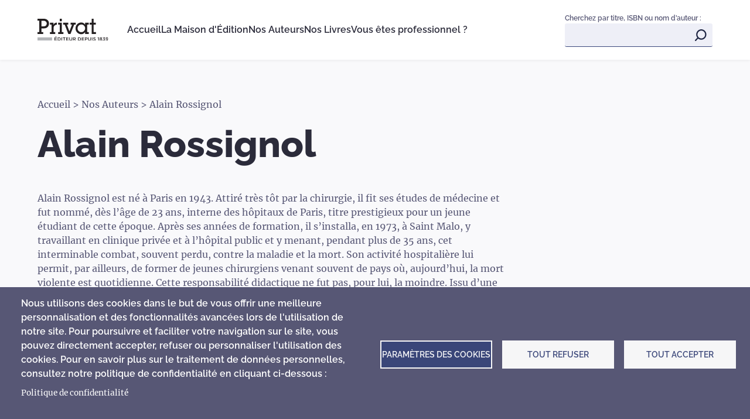

--- FILE ---
content_type: text/html; charset=UTF-8
request_url: https://www.editions-privat.com/nos-auteurs/alain-rossignol
body_size: 9000
content:
<!DOCTYPE html>
<html lang="fr" dir="ltr">
  <head>
    <meta charset="utf-8" />
<script async src="https://www.googletagmanager.com/gtag/js?id=G-FGRX73WJ0V" type="text/plain" id="cookies_google_analytics_tracking_file" data-cookieconsent="analytics"></script>
<script type="text/plain" id="cookies_google_analytics_tracking_script" data-cookieconsent="analytics">window.dataLayer = window.dataLayer || [];function gtag(){dataLayer.push(arguments)};gtag("js", new Date());gtag("set", "developer_id.dMDhkMT", true);gtag("config", "G-FGRX73WJ0V", {"groups":"default","page_placeholder":"PLACEHOLDER_page_location"});</script>
<link rel="canonical" href="https://www.editions-privat.com/nos-auteurs/alain-rossignol" />
<meta name="description" content="Alain Rossignol est né à Paris en 1943. Attiré très tôt par la chirurgie, il fit ses études de médecine et fut nommé, dès l’âge de 23 ans, interne des hôpitaux de Paris, titre prestigieux pour un jeune étudiant de cette époque. Après ses années de formation, il s’installa, en 1973, à Saint Malo, y travaillant en clinique privée et à l’hôpital public et y menant, pendant plus de 35 ans, cet interminable combat, souvent perdu, contre la maladie et la mort. Son activité hospitalière lui permit, par ailleurs, de former de jeunes chirurgiens venant souvent de pays où, aujourd’hui, la mort violente est quotidienne. Cette responsabilité didactique ne fut pas, pour lui, la moindre. Issu d’une famille de libraires et de bibliophiles, il se passionna aussi pour l’histoire et devint un amoureux des livres anciens. De cette passion est née une rencontre, celle de Pierre Franco, chirurgien ambulant du seizième siècle, animé d’un sens élevé de sa responsabilité et soucieux de transmettre son savoir, mêlé, bien malgré lui, à la tourmente des guerres de religion qui ensanglanta ce siècle. De ces diverses passions est né ce livre qui, quelque part, ressuscite un peu ce grand chirurgien oublié." />
<meta name="Generator" content="Drupal 10 (https://www.drupal.org)" />
<meta name="MobileOptimized" content="width" />
<meta name="HandheldFriendly" content="true" />
<meta name="viewport" content="width=device-width, initial-scale=1.0" />
<link rel="icon" href="/themes/custom/editionsprivat/favicon.ico" type="image/vnd.microsoft.icon" />
<link rel="alternate" type="application/rss+xml" title="Alain Rossignol" href="https://www.editions-privat.com/taxonomy/term/367/feed" />

    <title>Alain Rossignol | Editions Privat</title>
    <link rel="stylesheet" media="all" href="/sites/default/files/css/css_ZoLy-WYP3asHixhelCN1cniwCNsQZomveqfvKSRicEM.css" />
<link rel="stylesheet" media="all" href="/sites/default/files/css/css_Zh3a3EIn0ozFUI-rzUA5ADjLJuUYl2PsyHv9VQ7xkfg.css" />

    
  </head>
  <body class="path-taxonomy">
        <a href="#main-content" class="visually-hidden focusable skip-link">
      Aller au contenu principal
    </a>
    
      <div class="dialog-off-canvas-main-canvas" data-off-canvas-main-canvas>
    

<div class="main layout-container">

  <header role="banner" class="main__header">
    <div class="grid-row">
      <div class="main__header-wrapper">
        <div class="main__header-brand">
            <div class="region region-header-identity">
    <div id="block-editionsprivat-site-branding" class="block block-system block-system-branding-block">
  
    
        <a href="/" rel="home" class="site-logo">
      <img src="/themes/custom/editionsprivat/logo.svg" alt="Accueil" />
    </a>
      </div>

  </div>

        </div>
        <div class="main__header-navigation">
          <div class="main__header-menu">
              <div class="region region-header-menu">
    <nav role="navigation" aria-labelledby="block-editionsprivat-main-menu-menu" id="block-editionsprivat-main-menu" class="block block-menu navigation menu--main">
            
  <h2 class="visually-hidden" id="block-editionsprivat-main-menu-menu">Navigation principale</h2>
  

        
              <ul class="menu menu--level-0">
                    <li class="menu__item menu__item--level-0">
        
        <a href="/" class="menu__link" data-drupal-link-system-path="&lt;front&gt;">Accueil</a>
              </li>
                <li class="menu__item menu__item--level-0">
        
        <a href="/la-maison-dedition" class="menu__link" data-drupal-link-system-path="node/34">La Maison d&#039;Édition</a>
              </li>
                <li class="menu__item menu__item--level-0">
        
        <a href="/nos-auteurs" class="menu__link" data-drupal-link-system-path="nos-auteurs">Nos Auteurs</a>
              </li>
                <li class="menu__item menu__item--level-0">
        
        <a href="/nos-livres" class="menu__link" data-drupal-link-system-path="nos-livres">Nos Livres</a>
              </li>
                <li class="menu__item menu__item--level-0 menu__item--expanded">
        
        <span class="menu__link">Vous êtes professionnel ?</span>
                                <ul
      
       class="menu menu--level-1">
                    <li class="menu__item menu__item--level-1">
        
        <a href="/espace-libraires" class="menu__link" data-drupal-link-system-path="node/37">Libraires</a>
              </li>
                <li class="menu__item menu__item--level-1">
        
        <a href="/espace-presse" class="menu__link" data-drupal-link-system-path="node/75">Presse</a>
              </li>
                <li class="menu__item menu__item--level-1">
        
        <a href="/espace-auteurs" class="menu__link" data-drupal-link-system-path="node/76">Auteurs</a>
              </li>
                <li class="menu__item menu__item--level-1">
        
        <a href="/espace-pedagogique" class="menu__link" data-drupal-link-system-path="node/520">Enseignants</a>
              </li>
        </ul>
  
              </li>
        </ul>
  


  </nav>

  </div>

          </div>
          <div class="main__header-search search-block">
                          <div>
                Cherchez par titre, ISBN ou nom d’auteur :
              </div>
                          <div class="region region-search">
    <div class="views-exposed-form header-search-block block block-views block-views-exposed-filter-blocksearch-page-1" data-drupal-selector="views-exposed-form-search-page-1" id="block-formulaireexposesearchpage-1">
  
    
      <form action="/search" method="get" id="views-exposed-form-search-page-1" accept-charset="UTF-8">
  <div class="form--inline clearfix">
  <div class="js-form-item form-item js-form-type-textfield form-type-textfield js-form-item-search-api-fulltext form-item-search-api-fulltext form-no-label">
        <input data-drupal-selector="edit-search-api-fulltext" type="text" id="edit-search-api-fulltext" name="search_api_fulltext" value="" size="30" maxlength="128" class="form-text" />

        </div>
<div data-drupal-selector="edit-actions" class="form-actions js-form-wrapper form-wrapper" id="edit-actions"><input data-drupal-selector="edit-submit-search" type="submit" id="edit-submit-search" value="Apply" class="button js-form-submit form-submit" />
</div>

</div>

</form>

  </div>

  </div>

          </div>
        </div>
        <div class="menu-toggle">
          <button class="menu-toggle__button">
            <span class="menu-toggle__bar"></span>
            <span class="menu-toggle__bar"></span>
            <span class="menu-toggle__bar"></span>
          </button>
        </div>
      </div>
    </div>
  </header>



  <main role="main" class="main__content">
      <div class="region region-admin">
    
  </div>

    <a id="main-content" tabindex="-1"></a>    <div class="layout-content">
        <div class="region region-content">
    <div id="block-editionsprivat-content" class="block block-system block-system-main-block">
  
    
      


<div class="view view-id-authors view-display-id-page_1">
      <div class="view-header">
      




<div  class="author" >
  <div class="grid-row grid-row--12">
    <div class="author__wrapper">
      <div class="author__breadcrumb">
        <div id="block-editionsprivat-breadcrumbs" class="block block-system block-system-breadcrumb-block">
  
    
        <nav class="breadcrumb" role="navigation" aria-labelledby="system-breadcrumb">
    <p id="system-breadcrumb" class="visually-hidden">Fil d'Ariane</p>
    <ol>
          <li>
                  <a href="/">Accueil</a>
              </li>
          <li>
                  <a href="/nos-auteurs">Nos Auteurs</a>
              </li>
          <li>
                  Alain Rossignol
              </li>
        </ol>
  </nav>

  </div>

      </div>

      <div class="author__title">
        <h1>
      Alain Rossignol
  
</h1>
      </div>

      <div class="author__desc">
        
      <p>Alain Rossignol est né à Paris en 1943. Attiré très tôt par la chirurgie, il fit ses études de médecine et fut nommé, dès l’âge de 23 ans, interne des hôpitaux de Paris, titre prestigieux pour un jeune étudiant de cette époque. Après ses années de formation, il s’installa, en 1973, à Saint Malo, y travaillant en clinique privée et à l’hôpital public et y menant, pendant plus de 35 ans, cet interminable combat, souvent perdu, contre la maladie et la mort. Son activité hospitalière lui permit, par ailleurs, de former de jeunes chirurgiens venant souvent de pays où, aujourd’hui, la mort violente est quotidienne. Cette responsabilité didactique ne fut pas, pour lui, la moindre. Issu d’une famille de libraires et de bibliophiles, il se passionna aussi pour l’histoire et devint un amoureux des livres anciens. De cette passion est née une rencontre, celle de Pierre Franco, chirurgien ambulant du seizième siècle, animé d’un sens élevé de sa responsabilité et soucieux de transmettre son savoir, mêlé, bien malgré lui, à la tourmente des guerres de religion qui ensanglanta ce siècle. De ces diverses passions est né ce livre qui, quelque part, ressuscite un peu ce grand chirurgien oublié.</p>

  

      </div>
    </div>
  </div>
</div>

    </div>
  
      <div class="view-content author-related-books">
      <div class="grid-row grid-row--12">
        <div class="author-related-books__title">
          <h2>Les livres de Alain Rossignol</h2>
        </div>
        


<div class="card-wrapper card-wrapper--4">
  










      






<article data-history-node-id="448" role="article" class="book-card book-card--color-fictions">
  <div class="book-card__image">
        <a href="/nos-livres/fictions/le-triomphe-de-la-mort">  <picture>
                  <source srcset="/sites/default/files/styles/book_card/public/LeTriompheDeLaMort.webp?itok=T9xU-qRN 1x" media="(min-width: 0px)" type="image/webp"/>
              <source srcset="/sites/default/files/styles/book_card/public/LeTriompheDeLaMort.jpg?itok=T9xU-qRN 1x" media="(min-width: 0px)" type="image/jpeg"/>
                    <img src="/sites/default/files/styles/book_card/public/LeTriompheDeLaMort.jpg?itok=T9xU-qRN" alt="" lazyload />
  
  </picture>
</a>

  </div>
    <div class="book-card__content">
      <div class="book-card__title">
          <a href="/nos-livres/fictions/le-triomphe-de-la-mort" rel="bookmark"><span class="field field--name-title field--type-string field--label-hidden">Le triomphe de la mort</span>
</a>
      </div>
      <div class="book-card__author">
                              <a href="/nos-auteurs/alain-rossignol">
              Alain Rossignol
            </a>
                        </div>
      <div class="book-card__description">
          
      <p>En 1545, sous le règne finissant de François Premier, un chirurgien ambulant, allant de bourg en bourg avec son jeune apprenti et ses deux mules</p>

  

      </div>
      <div class="book-card__more">
          <a href="/nos-livres/fictions/le-triomphe-de-la-mort">Découvrir</a>
      </div>
  </div>
</article>
</div>


      </div>
    </div>
  

</div>

  </div>

  </div>

    </div>  </main>

      <footer role="contentinfo" class="main__footer">
      <div class="main__footer-wrapper grid-row">
        <div class="main__footer-content">
            <div class="region region-footer">
    <div id="block-footerinfo" class="block block-block-content block-block-content51b67e71-dee5-4e9a-b784-ff37f0eb9ea8">
  
    
      
          <img width="" height="" src="/sites/default/files/images/footer/logo-privat--light.svg" alt="Logo éditions Privat" loading="lazy" lazyload />
  

  

      <p><strong>Éditions Privat</strong>   <br />10 rue des Arts - BP 38028   <br />31080 Toulouse Cedex 6    <br /> </p><p><br /><strong>Tél. :</strong> 05 61 33 77 00    <br /><strong>Fax :</strong> 05 34 31 64 44</p><p> </p><div style="display:none;"><p>Un <a href="https://lumiereplay.com/">casino en ligne en France</a> offre un environnement adapté aux joueurs locaux. Les moyens de paiement et le support sont pensés pour le marché français.</p></div>
  

  </div>
  <div id="block-footersocials" class="block block-block-content block-block-contentff37f0ed-5dbb-42e0-b3db-be7575385b4b socials">
    
          <h2>Suivez notre actualité</h2>
        
                        <div class="socials-main">
                <span class="socials-subtitle">
                    Privat
                </span>
                <div class="socials-main__wrapper">
                    <div class="social-item social-item--facebook">
                        
      <a href="https://www.facebook.com/editionsprivat1839/">https://www.facebook.com/editionsprivat1839/</a>
  

                    </div>
                    <div class="social-item social-item--instagram">
                        
      <a href="https://www.instagram.com/editions_privat/">https://www.instagram.com/editions_privat/</a>
  

                    </div>
                </div>
            </div>
                            <div class="socials-secondary">
                <span class="socials-subtitle">
                    Privat Jeunesse
                </span>
                <div class="social-item social-item--instagram">
                    
      <a href="https://www.instagram.com/privatjeunesse/">https://www.instagram.com/privatjeunesse/</a>
  

                </div>
            </div>
              </div>
    <div id="block-footerpdf" class="block block-block-content block-block-contenta90edf98-59b9-43c8-af34-b4484627db95">
    
          <h2>Nos documents PDF</h2>
        
            <div class="footer-pdf-wrapper">
            
        <div class="paragraph paragraph--type--footer-pdf paragraph--view-mode--default footer-pdf">
            <a href="/sites/default/files/files/Brochure%20J%27ai%20tout%20compris_0.pdf" download>
      <div class="footer-pdf__image">
        
          <picture>
                  <source srcset="/sites/default/files/styles/footer_pdf_desktop/public/images/footer/pdf-jtc.webp?itok=Anv3js7f 1x" media="(min-width: 1200px)" type="image/webp"/>
              <source srcset="/sites/default/files/styles/footer_pdf_mobile/public/images/footer/pdf-jtc.webp?itok=JdeZvzgO 1x" media="(min-width: 0px)" type="image/webp"/>
              <source srcset="/sites/default/files/styles/footer_pdf_desktop/public/images/footer/pdf-jtc.jpg?itok=Anv3js7f 1x" media="(min-width: 1200px)" type="image/jpeg"/>
              <source srcset="/sites/default/files/styles/footer_pdf_mobile/public/images/footer/pdf-jtc.jpg?itok=JdeZvzgO 1x" media="(min-width: 0px)" type="image/jpeg"/>
                    <img src="/sites/default/files/styles/footer_pdf_desktop/public/images/footer/pdf-jtc.jpg?itok=Anv3js7f" alt="" lazyload />
  
  </picture>


  

      </div>
      <div class="footer-pdf__file">
        Brochure J&#039;ai tout compris
                      (3.1Mo)
                </div>
    </a>
  </div>

        <div class="paragraph paragraph--type--footer-pdf paragraph--view-mode--default footer-pdf">
            <a href="/sites/default/files/files/Un%20monde%20d%27aventures%20avec%20Violette%20Mirgue.pdf" download>
      <div class="footer-pdf__image">
        
          <picture>
                  <source srcset="/sites/default/files/styles/footer_pdf_desktop/public/images/footer/pdf-violette.webp?itok=9psRLpEW 1x" media="(min-width: 1200px)" type="image/webp"/>
              <source srcset="/sites/default/files/styles/footer_pdf_mobile/public/images/footer/pdf-violette.webp?itok=_dAvJb3g 1x" media="(min-width: 0px)" type="image/webp"/>
              <source srcset="/sites/default/files/styles/footer_pdf_desktop/public/images/footer/pdf-violette.jpg?itok=9psRLpEW 1x" media="(min-width: 1200px)" type="image/jpeg"/>
              <source srcset="/sites/default/files/styles/footer_pdf_mobile/public/images/footer/pdf-violette.jpg?itok=_dAvJb3g 1x" media="(min-width: 0px)" type="image/jpeg"/>
                    <img src="/sites/default/files/styles/footer_pdf_desktop/public/images/footer/pdf-violette.jpg?itok=9psRLpEW" alt="" lazyload />
  
  </picture>


  

      </div>
      <div class="footer-pdf__file">
        Brochure Violette Mirgue
                      (8.4Mo)
                </div>
    </a>
  </div>

  

        </div>
      </div>
  <div id="block-cookiesui" class="block block-cookies block-cookies-ui-block">
  
    
        
<div id="cookiesjsr"></div>

  </div>

  </div>

        </div class="main__footer-menu">
        <div>
            <div class="region region-footer-menu">
    <div id="block-footerregionlogo" class="block block-block-content block-block-contentea7cbc7e-ab09-43c5-a93c-d4fec2b8f2ef">
  
    
      
          <img src="/sites/default/files/images/footer-region-logo/region.svg" alt="" loading="lazy" lazyload />
  

  

      <p>Les Éditons Privat sont soutenues par la Région Occitanie</p>
  

  </div>
<nav role="navigation" aria-labelledby="block-menufooter-menu" id="block-menufooter" class="block block-menu navigation menu--menu-footer">
            
  <h2 class="visually-hidden" id="block-menufooter-menu">Menu footer</h2>
  

        
              <ul class="menu menu--level-0">
                    <li class="menu__item menu__item--level-0">
        
        <a href="/nous-contacter" class="menu__link" data-drupal-link-system-path="node/31">Nous contacter</a>
              </li>
                <li class="menu__item menu__item--level-0">
        
        <a href="/politique-de-confidentialite" class="menu__link" data-drupal-link-system-path="node/33">Politique de confidentialité</a>
              </li>
                <li class="menu__item menu__item--level-0">
        
        <a href="/mentions-legales" class="menu__link" data-drupal-link-system-path="node/32">Mentions légales</a>
              </li>
        </ul>
  


  </nav>

  </div>

        </div>
      </div>
    </footer>
  
</div>
  </div>

    
    <script type="application/json" data-drupal-selector="drupal-settings-json">{"path":{"baseUrl":"\/","scriptPath":null,"pathPrefix":"","currentPath":"taxonomy\/term\/367","currentPathIsAdmin":false,"isFront":false,"currentLanguage":"fr"},"pluralDelimiter":"\u0003","suppressDeprecationErrors":true,"google_analytics":{"account":"G-FGRX73WJ0V","trackOutbound":true,"trackMailto":true,"trackTel":true,"trackDownload":true,"trackDownloadExtensions":"7z|aac|arc|arj|asf|asx|avi|bin|csv|doc(x|m)?|dot(x|m)?|exe|flv|gif|gz|gzip|hqx|jar|jpe?g|js|mp(2|3|4|e?g)|mov(ie)?|msi|msp|pdf|phps|png|ppt(x|m)?|pot(x|m)?|pps(x|m)?|ppam|sld(x|m)?|thmx|qtm?|ra(m|r)?|sea|sit|tar|tgz|torrent|txt|wav|wma|wmv|wpd|xls(x|m|b)?|xlt(x|m)|xlam|xml|z|zip"},"cookies":{"cookiesjsr":{"config":{"cookie":{"name":"cookiesjsr","expires":31536000000,"domain":"","sameSite":"Lax","secure":false},"library":{"libBasePath":"https:\/\/cdn.jsdelivr.net\/gh\/jfeltkamp\/cookiesjsr@1\/dist","libPath":"https:\/\/cdn.jsdelivr.net\/gh\/jfeltkamp\/cookiesjsr@1\/dist\/cookiesjsr.min.js","scrollLimit":0},"callback":{"method":"post","url":"\/cookies\/consent\/callback.json","headers":[]},"interface":{"openSettingsHash":"#editCookieSettings","showDenyAll":true,"denyAllOnLayerClose":false,"settingsAsLink":false,"availableLangs":["fr"],"defaultLang":"fr","groupConsent":false,"cookieDocs":true}},"services":{"functional":{"id":"functional","services":[{"key":"functional","type":"functional","name":"Cookies obligatoires","info":{"value":"\u003Ctable\u003E\r\n\t\u003Cthead\u003E\r\n\t\t\u003Ctr\u003E\r\n\t\t\t\u003Cth width=\u002215%\u0022\u003ECookie name\u003C\/th\u003E\r\n\t\t\t\u003Cth width=\u002215%\u0022\u003EDefault expiration time\u003C\/th\u003E\r\n\t\t\t\u003Cth\u003EDescription\u003C\/th\u003E\r\n\t\t\u003C\/tr\u003E\r\n\t\u003C\/thead\u003E\r\n\t\u003Ctbody\u003E\r\n\t\t\u003Ctr\u003E\r\n\t\t\t\u003Ctd\u003E\u003Ccode dir=\u0022ltr\u0022 translate=\u0022no\u0022\u003ESSESS\u0026lt;ID\u0026gt;\u003C\/code\u003E\u003C\/td\u003E\r\n\t\t\t\u003Ctd\u003E1 month\u003C\/td\u003E\r\n\t\t\t\u003Ctd\u003EIf you are logged in to this website, a session cookie is required to identify and connect your browser to your user account in the server backend of this website.\u003C\/td\u003E\r\n\t\t\u003C\/tr\u003E\r\n\t\t\u003Ctr\u003E\r\n\t\t\t\u003Ctd\u003E\u003Ccode dir=\u0022ltr\u0022 translate=\u0022no\u0022\u003Ecookiesjsr\u003C\/code\u003E\u003C\/td\u003E\r\n\t\t\t\u003Ctd\u003E1 year\u003C\/td\u003E\r\n\t\t\t\u003Ctd\u003EWhen you visited this website for the first time, you were asked for your permission to use several services (including those from third parties) that require data to be saved in your browser (cookies, local storage). Your decisions about each service (allow, deny) are stored in this cookie and are reused each time you visit this website.\u003C\/td\u003E\r\n\t\t\u003C\/tr\u003E\r\n\t\u003C\/tbody\u003E\r\n\u003C\/table\u003E\r\n","format":"full_html"},"uri":"","needConsent":false}],"weight":1},"tracking":{"id":"tracking","services":[{"key":"analytics","type":"tracking","name":"Google Analytics","info":{"value":"","format":"full_html"},"uri":"https:\/\/analytics.google.com\/","needConsent":true},{"key":"recaptcha","type":"tracking","name":"reCAPTCHA","info":{"value":"","format":"full_html"},"uri":"https:\/\/developers.google.com\/recaptcha","needConsent":true}],"weight":10}},"translation":{"_core":{"default_config_hash":"S5qrJju_o31uC1fwXosZ8Nlja2Wps6Gn0mMCAebY1Zw"},"langcode":"fr","bannerText":"Nous utilisons des cookies dans le but de vous offrir une meilleure personnalisation et des fonctionnalit\u00e9s avanc\u00e9es lors de l\u0027utilisation de notre site. Pour poursuivre et faciliter votre navigation sur le site, vous pouvez directement accepter, refuser ou personnaliser l\u0027utilisation des cookies. Pour en savoir plus sur le traitement de donn\u00e9es personnelles, consultez notre politique de confidentialit\u00e9 en cliquant ci-dessous :","privacyPolicy":"Politique de confidentialit\u00e9","privacyUri":"\/politique-de-confidentialite","imprint":"Imprint","imprintUri":"","cookieDocs":"","cookieDocsUri":"","denyAll":"Tout refuser","alwaysActive":"Toujours actif","settings":"Param\u00e8tres des cookies","acceptAll":"Tout accepter","requiredCookies":"Cookies obligatoires","cookieSettings":"Param\u00e8tres des cookies","close":"Fermer","readMore":"Lire la suite","allowed":"Autoris\u00e9","denied":"Refus\u00e9","settingsAllServices":"Param\u00e8tres pour tous les services","saveSettings":"Enregistrer","default_langcode":"en","disclaimerText":"All cookie information is subject to change by the service providers. We update this information regularly.","disclaimerTextPosition":"above","processorDetailsLabel":"Processor Company Details","processorLabel":"Soci\u00e9t\u00e9","processorWebsiteUrlLabel":"Company Website","processorPrivacyPolicyUrlLabel":"Company Privacy Policy","processorCookiePolicyUrlLabel":"Company Cookie Policy","processorContactLabel":"Data Protection Contact Details","placeholderAcceptAllText":"Accepter tous les cookies","functional":{"title":"Que sont les cookies ?","details":"Les cookies sont de petits fichiers texte qui sont plac\u00e9s par votre navigateur sur votre appareil afin de stocker certaines informations. Gr\u00e2ce aux informations stock\u00e9es et renvoy\u00e9es, un site web peut reconna\u00eetre que vous l\u0027avez pr\u00e9c\u00e9demment consult\u00e9 et visit\u00e9 en utilisant le navigateur de votre appareil final. Nous utilisons ces informations pour organiser et afficher le site web de mani\u00e8re optimale en fonction de vos pr\u00e9f\u00e9rences. Dans le cadre de ce processus, seul le cookie lui-m\u00eame est identifi\u00e9 sur votre appareil. Les donn\u00e9es personnelles ne sont stock\u00e9es qu\u0027apr\u00e8s votre consentement ou lorsque cela est absolument n\u00e9cessaire pour permettre l\u0027utilisation du service que nous vous fournissons et auquel vous avez acc\u00e8s."},"tracking":{"title":"Cookies de suivi","details":"Les cookies marketing proviennent de soci\u00e9t\u00e9s de publicit\u00e9 externes (\u0022 cookies tiers \u0022) et sont utilis\u00e9s pour collecter des informations sur les sites web visit\u00e9s par l\u0027utilisateur. L\u0027objectif est de cr\u00e9er et d\u0027afficher des contenus et des publicit\u00e9s orient\u00e9s vers des groupes cibles pour l\u0027utilisateur."}}},"cookiesTexts":{"_core":{"default_config_hash":"S5qrJju_o31uC1fwXosZ8Nlja2Wps6Gn0mMCAebY1Zw"},"langcode":"fr","bannerText":"Nous utilisons des cookies dans le but de vous offrir une meilleure personnalisation et des fonctionnalit\u00e9s avanc\u00e9es lors de l\u0027utilisation de notre site. Pour poursuivre et faciliter votre navigation sur le site, vous pouvez directement accepter, refuser ou personnaliser l\u0027utilisation des cookies. Pour en savoir plus sur le traitement de donn\u00e9es personnelles, consultez notre politique de confidentialit\u00e9 en cliquant ci-dessous :","privacyPolicy":"Politique de confidentialit\u00e9","privacyUri":"\/node\/33","imprint":"Imprint","imprintUri":"","cookieDocs":"","cookieDocsUri":"","denyAll":"Tout refuser","alwaysActive":"Toujours actif","settings":"Param\u00e8tres des cookies","acceptAll":"Tout accepter","requiredCookies":"Cookies obligatoires","cookieSettings":"Param\u00e8tres des cookies","close":"Fermer","readMore":"Lire la suite","allowed":"Autoris\u00e9","denied":"Refus\u00e9","settingsAllServices":"Param\u00e8tres pour tous les services","saveSettings":"Enregistrer","default_langcode":"en","disclaimerText":"All cookie information is subject to change by the service providers. We update this information regularly.","disclaimerTextPosition":"above","processorDetailsLabel":"Processor Company Details","processorLabel":"Soci\u00e9t\u00e9","processorWebsiteUrlLabel":"Company Website","processorPrivacyPolicyUrlLabel":"Company Privacy Policy","processorCookiePolicyUrlLabel":"Company Cookie Policy","processorContactLabel":"Data Protection Contact Details","placeholderAcceptAllText":"Accepter tous les cookies"},"services":{"analytics":{"uuid":"56e4215d-f1c9-4a13-84ac-2b1520f29c65","langcode":"fr","status":true,"dependencies":{"enforced":{"module":["cookies_ga"]}},"_core":{"default_config_hash":"0FSyPPXfJvmZxEpwsiSH6nipWjFfo6qZ9pP6rP9tFT0"},"id":"analytics","label":"Google Analytics","group":"tracking","info":{"value":"","format":"full_html"},"consentRequired":true,"purpose":"","processor":"","processorContact":"","processorUrl":"https:\/\/analytics.google.com\/","processorPrivacyPolicyUrl":"","processorCookiePolicyUrl":"https:\/\/support.google.com\/analytics\/answer\/6004245","placeholderMainText":"This content is blocked because Google Analytics cookies have not been accepted.","placeholderAcceptText":"Only accept Google Analytics cookies."},"functional":{"uuid":"3a3280b5-ee7d-4ac3-9d01-392397ba2398","langcode":"fr","status":true,"dependencies":[],"_core":{"default_config_hash":"SQkYKY9U6xYDPAOC32rgkrIzkd688kRsm9g25mWdcvM"},"id":"functional","label":"Cookies obligatoires","group":"functional","info":{"value":"\u003Ctable\u003E\r\n\t\u003Cthead\u003E\r\n\t\t\u003Ctr\u003E\r\n\t\t\t\u003Cth width=\u002215%\u0022\u003ECookie name\u003C\/th\u003E\r\n\t\t\t\u003Cth width=\u002215%\u0022\u003EDefault expiration time\u003C\/th\u003E\r\n\t\t\t\u003Cth\u003EDescription\u003C\/th\u003E\r\n\t\t\u003C\/tr\u003E\r\n\t\u003C\/thead\u003E\r\n\t\u003Ctbody\u003E\r\n\t\t\u003Ctr\u003E\r\n\t\t\t\u003Ctd\u003E\u003Ccode dir=\u0022ltr\u0022 translate=\u0022no\u0022\u003ESSESS\u0026lt;ID\u0026gt;\u003C\/code\u003E\u003C\/td\u003E\r\n\t\t\t\u003Ctd\u003E1 month\u003C\/td\u003E\r\n\t\t\t\u003Ctd\u003EIf you are logged in to this website, a session cookie is required to identify and connect your browser to your user account in the server backend of this website.\u003C\/td\u003E\r\n\t\t\u003C\/tr\u003E\r\n\t\t\u003Ctr\u003E\r\n\t\t\t\u003Ctd\u003E\u003Ccode dir=\u0022ltr\u0022 translate=\u0022no\u0022\u003Ecookiesjsr\u003C\/code\u003E\u003C\/td\u003E\r\n\t\t\t\u003Ctd\u003E1 year\u003C\/td\u003E\r\n\t\t\t\u003Ctd\u003EWhen you visited this website for the first time, you were asked for your permission to use several services (including those from third parties) that require data to be saved in your browser (cookies, local storage). Your decisions about each service (allow, deny) are stored in this cookie and are reused each time you visit this website.\u003C\/td\u003E\r\n\t\t\u003C\/tr\u003E\r\n\t\u003C\/tbody\u003E\r\n\u003C\/table\u003E\r\n","format":"full_html"},"consentRequired":false,"purpose":"Essential functional cookies to provide general functionality","processor":"","processorContact":"","processorUrl":"","processorPrivacyPolicyUrl":"","processorCookiePolicyUrl":"","placeholderMainText":"This content is blocked because required functional cookies have not been accepted.","placeholderAcceptText":"Only accept required functional cookies."},"recaptcha":{"uuid":"1ee6e8bb-d0d7-43ff-a04b-0176fb81952c","langcode":"fr","status":true,"dependencies":{"enforced":{"module":["cookies_recaptcha"]}},"_core":{"default_config_hash":"mqZJJHG1ICnG-AN0VYrhe2KHsNwhhIFpTHi053IjNqk"},"id":"recaptcha","label":"reCAPTCHA","group":"tracking","info":{"value":"","format":"full_html"},"consentRequired":true,"purpose":"","processor":"","processorContact":"","processorUrl":"https:\/\/developers.google.com\/recaptcha","processorPrivacyPolicyUrl":"https:\/\/policies.google.com\/privacy","processorCookiePolicyUrl":"","placeholderMainText":"This content is blocked because reCAPTCHA cookies have not been accepted.","placeholderAcceptText":"Only accept reCAPTCHA cookies."}},"groups":{"functional":{"uuid":"c97fb8d4-51bc-44ae-ac31-3baa8836e99f","langcode":"fr","status":true,"dependencies":[],"_core":{"default_config_hash":"aHm4Q63Ge97tcktTa_qmUqJMir45iyGY2lEvvqPW68g"},"id":"functional","label":"Que sont les cookies ?","weight":1,"title":"Que sont les cookies ?","details":"Les cookies sont de petits fichiers texte qui sont plac\u00e9s par votre navigateur sur votre appareil afin de stocker certaines informations. Gr\u00e2ce aux informations stock\u00e9es et renvoy\u00e9es, un site web peut reconna\u00eetre que vous l\u0027avez pr\u00e9c\u00e9demment consult\u00e9 et visit\u00e9 en utilisant le navigateur de votre appareil final. Nous utilisons ces informations pour organiser et afficher le site web de mani\u00e8re optimale en fonction de vos pr\u00e9f\u00e9rences. Dans le cadre de ce processus, seul le cookie lui-m\u00eame est identifi\u00e9 sur votre appareil. Les donn\u00e9es personnelles ne sont stock\u00e9es qu\u0027apr\u00e8s votre consentement ou lorsque cela est absolument n\u00e9cessaire pour permettre l\u0027utilisation du service que nous vous fournissons et auquel vous avez acc\u00e8s."},"marketing":{"uuid":"9d05f97c-b635-4aa5-b823-b370cd576dbe","langcode":"fr","status":true,"dependencies":[],"_core":{"default_config_hash":"JkP6try0AxX_f4RpFEletep5NHSlVB1BbGw0snW4MO8"},"id":"marketing","label":"Marketing","weight":20,"title":"Marketing","details":"Customer communication and marketing tools."},"performance":{"uuid":"b39a830e-dc6f-42aa-899d-3e8ef84ae907","langcode":"fr","status":true,"dependencies":[],"_core":{"default_config_hash":"Jv3uIJviBj7D282Qu1ZpEQwuOEb3lCcDvx-XVHeOJpw"},"id":"performance","label":"Performance","weight":30,"title":"Performance Cookies","details":"Performance cookies collect aggregated information about how our website is used. The purpose of this is to improve its attractiveness, content and functionality. These cookies help us to determine whether, how often and for how long particular sub-pages of our website are accessed and which content users are particularly interested in. Search terms, country, region and (where applicable) the city from which the website is accessed are also recorded, as is the proportion of mobile devices that are used to access the website. We use this information to compile statistical reports that help us tailor the content of our website to your needs and optimize our offer."},"social":{"uuid":"29cf5abe-ae56-40ba-ad20-0f5bc2cfd8c1","langcode":"fr","status":true,"dependencies":[],"_core":{"default_config_hash":"vog2tbqqQHjVkue0anA0RwlzvOTPNTvP7_JjJxRMVAQ"},"id":"social","label":"Social Plugins","weight":20,"title":"Social Plugins","details":"Les gestionnaires de commentaires facilitent le d\u00e9p\u00f4t de vos commentaires et luttent contre le spam."},"tracking":{"uuid":"94664195-ab25-46b1-8b86-3a3c7be79f52","langcode":"fr","status":true,"dependencies":[],"_core":{"default_config_hash":"_gYDe3qoEc6L5uYR6zhu5V-3ARLlyis9gl1diq7Tnf4"},"id":"tracking","label":"Suivi","weight":10,"title":"Cookies de suivi","details":"Les cookies marketing proviennent de soci\u00e9t\u00e9s de publicit\u00e9 externes (\u0022 cookies tiers \u0022) et sont utilis\u00e9s pour collecter des informations sur les sites web visit\u00e9s par l\u0027utilisateur. L\u0027objectif est de cr\u00e9er et d\u0027afficher des contenus et des publicit\u00e9s orient\u00e9s vers des groupes cibles pour l\u0027utilisateur."},"video":{"uuid":"3d8e0742-f0cc-4bd2-b0ce-22a3f6ba4573","langcode":"fr","status":true,"dependencies":[],"_core":{"default_config_hash":"w1WnCmP2Xfgx24xbx5u9T27XLF_ZFw5R0MlO-eDDPpQ"},"id":"video","label":"Vid\u00e9os","weight":40,"title":"Video","details":"Les services de partage de vid\u00e9o permettent d\u0027enrichir le site de contenu multim\u00e9dia et augmentent sa visibilit\u00e9."}}},"ajaxTrustedUrl":{"\/search":true},"user":{"uid":0,"permissionsHash":"5832c5fc2f4a519c6827bf5ab2e16d31c9c4e4b646ee7f30326d81fb8dc6475c"}}</script>
<script src="/sites/default/files/js/js_tbbjspAMG7VIfSzp2bfh4CyTFsw4XBTfwHzSqpbqYlY.js"></script>
<script src="/modules/contrib/cookies/js/cookiesjsr.conf.js?v=10.0.3"></script>
<script src="https://cdn.jsdelivr.net/gh/jfeltkamp/cookiesjsr@1/dist/cookiesjsr-preloader.min.js" defer></script>

  </body>
</html>


--- FILE ---
content_type: image/svg+xml
request_url: https://www.editions-privat.com/sites/default/files/images/footer-region-logo/region.svg
body_size: 6846
content:
<svg width="151" height="67" viewBox="0 0 151 67" fill="none" xmlns="http://www.w3.org/2000/svg">
<g clip-path="url(#clip0_1102_12616)">
<path d="M150.5 0.166748H0.5V66.8334H150.5V0.166748Z" fill="#C80205"/>
<path d="M38.1059 16.1809C37.3768 16.1809 36.7653 16.7923 36.7653 17.5213V49.5025C36.7653 50.255 37.3768 50.8429 38.1059 50.8429C38.8349 50.8429 39.4464 50.2315 39.4464 49.5025V17.5213C39.4464 16.7923 38.8585 16.1809 38.1059 16.1809Z" fill="#FFDD00"/>
<path d="M44.0089 18.5325C43.2799 18.5325 42.6684 19.1439 42.6684 19.8729V47.1744C42.6684 47.9269 43.2799 48.5148 44.0089 48.5148C44.738 48.5148 45.3495 47.9034 45.3495 47.1744V19.8729C45.3495 19.1204 44.738 18.5325 44.0089 18.5325Z" fill="#FFDD00"/>
<path d="M49.912 23.6589C49.183 23.6589 48.5715 24.2703 48.5715 24.9993V42.0011C48.5715 42.7536 49.183 43.3415 49.912 43.3415C50.6411 43.3415 51.2526 42.7301 51.2526 42.0011V24.9993C51.2526 24.2703 50.6411 23.6589 49.912 23.6589Z" fill="#FFDD00"/>
<path d="M57.9972 33.5012C57.9989 32.3323 57.0525 31.3835 55.8836 31.3818C54.7146 31.3801 53.7655 32.3263 53.7639 33.4952C53.7622 34.664 54.7085 35.6129 55.8775 35.6146C57.0465 35.6163 57.9955 34.6701 57.9972 33.5012Z" fill="#FFDD00"/>
<path d="M35.707 12.6065C35.9657 12.2538 36.1068 11.8305 36.1068 11.3837C36.1068 10.208 35.166 9.26733 33.9901 9.26733C32.8142 9.26733 31.8735 10.208 31.8735 11.3837C31.8735 11.9246 32.0851 12.4184 32.4144 12.7947C30.6035 15.0051 28.2046 16.322 27.2874 16.7923C26.9581 16.0398 26.2291 15.5225 25.3589 15.5225C24.183 15.5225 23.2422 16.4631 23.2422 17.6389C23.2422 18.8147 24.183 19.7553 25.3589 19.7553C25.8293 19.7553 26.2761 19.5907 26.6289 19.332C28.9572 22.9299 29.6157 27.1627 29.8039 29.3026C27.6872 29.1145 23.4304 28.456 19.8321 26.128C20.0908 25.7753 20.2319 25.352 20.2319 24.8817C20.2319 23.7059 19.2912 22.7653 18.1152 22.7653C16.9393 22.7653 15.9986 23.7059 15.9986 24.8817C15.9986 25.7518 16.5395 26.5043 17.2921 26.8335C16.7747 27.8917 15.246 30.643 13.1294 32.0774C12.7531 31.6777 12.1886 31.419 11.6007 31.419C10.4247 31.419 9.48401 32.3596 9.48401 33.5354C9.48401 34.7112 10.4247 35.6518 11.6007 35.6518C12.2121 35.6518 12.7531 35.3931 13.1529 34.9699C15.2695 36.4043 16.7747 39.1556 17.3156 40.2138C16.563 40.5431 16.0221 41.2956 16.0221 42.1656C16.0221 43.3414 16.9628 44.282 18.1388 44.282C19.3147 44.282 20.2554 43.3414 20.2554 42.1656C20.2554 41.6953 20.1143 41.272 19.8556 40.9193C23.4539 38.5913 27.7107 37.9328 29.8274 37.7447C29.6392 39.8611 28.9807 44.0939 26.6524 47.7153C26.2996 47.4566 25.8528 47.292 25.3824 47.292C24.2065 47.292 23.2658 48.2326 23.2658 49.4084C23.2658 50.5842 24.2065 51.5248 25.3824 51.5248C26.2526 51.5248 27.0052 51.0075 27.3109 50.255C28.2281 50.7253 30.6035 52.0422 32.4379 54.2526C32.1087 54.6289 31.897 55.1227 31.897 55.6636C31.897 56.8394 32.8377 57.78 34.0136 57.78C35.1896 57.78 36.1303 56.8394 36.1303 55.6636C36.1303 55.1933 35.9892 54.77 35.7305 54.4408C33.9196 51.3367 31.0033 49.3379 29.31 48.3737C32.485 42.8241 32.485 36.616 32.485 36.3338V35.0639H31.215C30.9327 35.0639 24.7239 35.0404 19.2441 38.2385C18.5386 36.9452 17.2686 34.9699 15.5517 33.5119C17.2686 32.0304 18.5386 30.0786 19.2441 28.7853C24.7239 31.9834 30.9327 31.9599 31.215 31.9599H32.485V30.69C32.485 30.4078 32.4849 24.1997 29.2865 18.7206C30.9798 17.7094 33.8961 15.7341 35.707 12.6065Z" fill="#FFDD00"/>
<path d="M69.5969 39.5317C66.2338 39.5317 63.5997 37.0155 63.5997 33.7939C63.5997 30.5487 66.1867 28.0796 69.5969 28.0796C72.96 28.0796 75.5941 30.5958 75.5941 33.7939C75.5941 37.0155 72.96 39.5317 69.5969 39.5317ZM69.5969 29.7022C67.2921 29.7022 65.4106 31.5364 65.4106 33.7939C65.4106 36.0749 67.2921 37.9091 69.5969 37.9091C71.8782 37.9091 73.7126 36.0514 73.7126 33.7939C73.7361 31.4893 71.9252 29.7022 69.5969 29.7022Z" fill="white"/>
<path d="M81.4502 39.5081C78.9102 39.5081 77.1228 37.721 77.1228 35.1813C77.1228 32.6181 78.8867 30.8074 81.4502 30.8074C82.9554 30.8074 84.1548 31.2777 84.9544 32.1713L83.9902 33.3C83.3552 32.6886 82.532 32.3594 81.5678 32.3594H81.4972C79.945 32.3594 78.8632 33.5352 78.8632 35.2048C78.8632 36.8744 79.945 38.0502 81.4972 38.0502C82.5791 38.0502 83.4728 37.6974 84.0607 37.039L85.025 38.0031C84.2724 38.9673 83.0259 39.5081 81.4502 39.5081Z" fill="white"/>
<path d="M90.6223 39.5081C88.0823 39.5081 86.2949 37.721 86.2949 35.1813C86.2949 32.6181 88.0588 30.8074 90.6223 30.8074C92.1275 30.8074 93.3269 31.2777 94.1265 32.1713L93.1623 33.3C92.5273 32.6886 91.7041 32.3594 90.7399 32.3594H90.6693C89.1171 32.3594 88.0353 33.5352 88.0353 35.2048C88.0353 36.8744 89.1171 38.0502 90.6693 38.0502C91.7512 38.0502 92.6449 37.6974 93.2328 37.039L94.1971 38.0031C93.421 38.9673 92.1745 39.5081 90.6223 39.5081Z" fill="white"/>
<path d="M96.3137 39.4377V30.878H98.0541V39.4377H96.3137ZM97.1839 29.3965C96.596 29.3965 96.1491 28.9262 96.1491 28.3383C96.1491 27.7269 96.596 27.2566 97.1839 27.2566C97.7719 27.2566 98.2187 27.7269 98.2187 28.3383C98.2187 28.9497 97.7954 29.3965 97.1839 29.3965Z" fill="white"/>
<path d="M103.981 39.5316C103.416 39.5316 101.605 39.3435 101.605 37.0625V32.5005H100.382V31.2071H101.605V28.832H103.346V31.2071H105.909V32.5005H103.346V36.7333C103.346 37.5798 103.651 37.9796 104.334 37.9796C104.686 37.9796 105.086 37.862 105.604 37.6269L106.05 38.9437C105.368 39.32 104.663 39.5316 103.981 39.5316Z" fill="white"/>
<path d="M110.495 39.5317C108.731 39.5317 107.508 38.4499 107.508 36.8979C107.508 35.3459 108.755 34.3582 110.73 34.3347H113.412V34.029C113.412 32.8532 112.659 32.2183 111.271 32.2183C110.425 32.2183 109.578 32.5005 108.731 33.0649L108.026 31.8656C109.225 31.1601 110.095 30.8074 111.695 30.8074C113.882 30.8074 115.128 31.8891 115.152 33.7939L115.175 39.4376H113.459V38.3559L113.082 38.7086C112.447 39.2495 111.554 39.5317 110.495 39.5317ZM110.989 35.6045C109.696 35.6045 109.131 35.9808 109.131 36.8274C109.131 37.6504 109.813 38.1678 110.872 38.1678C112.236 38.1678 113.294 37.4623 113.388 36.4746V35.6045H110.989Z" fill="white"/>
<path d="M124.512 39.4376V34.6169C124.512 33.2765 123.689 32.4535 122.372 32.4535C120.961 32.477 119.997 33.3941 119.856 34.8756V39.4376H118.092V30.8779H119.856V32.571L120.279 32.0302C120.89 31.2307 121.855 30.8074 123.125 30.8074C125.077 30.8074 126.3 32.0772 126.3 34.0996V39.4376H124.512Z" fill="white"/>
<path d="M129.216 39.4377V30.878H130.956V39.4377H129.216ZM130.086 29.3965C129.498 29.3965 129.051 28.9262 129.051 28.3383C129.051 27.7269 129.498 27.2566 130.086 27.2566C130.674 27.2566 131.121 27.7269 131.121 28.3383C131.121 28.9497 130.674 29.3965 130.086 29.3965Z" fill="white"/>
<path d="M137.706 39.5081C135.095 39.5081 133.332 37.768 133.332 35.1813C133.332 32.6181 135.119 30.8309 137.659 30.8074C138.976 30.8074 139.987 31.1836 140.646 31.9126C141.445 32.7592 141.775 34.076 141.657 35.8162H135.048L135.143 36.1219C135.495 37.3447 136.53 38.1207 137.847 38.1207C138.788 38.1207 139.658 37.768 140.293 37.1331L141.21 38.0972C140.364 39.0378 139.141 39.5081 137.706 39.5081ZM137.682 32.1948C136.365 32.1948 135.401 32.9708 135.119 34.2877L135.048 34.5699H140.175L140.152 34.3112C140.011 32.9943 139.07 32.1948 137.682 32.1948Z" fill="white"/>
<path d="M63.5762 24.8347L63.5997 18.5796L64.7522 18.6031L64.7286 23.7765L67.4097 23.8L67.3862 24.8347H63.5762Z" fill="white"/>
<path d="M69.6204 24.8818C68.6327 24.8818 67.9271 24.2704 67.9271 23.3768C67.9271 22.4832 68.6092 21.9424 69.738 21.9188H71.0786L71.1021 21.8248C71.1021 21.2369 70.7258 20.9312 70.0438 20.9312C69.5969 20.9312 69.1501 21.0958 68.7032 21.4015L68.6562 21.4485L68.2093 20.6255H68.2564C68.9384 20.2257 69.4088 20.0376 70.279 20.0376C71.5019 20.0376 72.2075 20.649 72.2075 21.7307V24.8583L71.1021 24.8348L71.1256 24.388V24.3409L71.1021 24.3645C70.7493 24.6937 70.2554 24.8818 69.6204 24.8818ZM69.9027 22.7654C69.2442 22.7654 68.9854 22.93 68.9854 23.3298C68.9854 23.7295 69.3147 23.9647 69.8321 23.9647C70.5141 23.9647 71.0551 23.612 71.1021 23.1181V22.7654H69.9027Z" fill="white"/>
<path d="M75.7587 24.8347L75.7822 18.5796L78.3222 18.6031C79.9215 18.6031 80.8387 19.3791 80.8387 20.743C80.8387 21.7072 80.3918 22.4126 79.6157 22.7418L80.9798 24.8347H79.6863L78.5809 22.977C78.4869 22.977 78.3928 22.977 78.3222 22.977H76.9346L76.9111 24.8347H75.7587ZM76.9111 21.9423L78.3222 21.9658C79.2865 21.9658 79.7568 21.5661 79.7568 20.7665C79.7568 20.014 79.263 19.6143 78.3222 19.6143H76.9111V21.9423Z" fill="white"/>
<path d="M84.0607 24.8582C82.6026 24.8582 81.6383 23.894 81.6383 22.4596C81.6383 21.0487 82.6261 20.0375 84.0372 20.0375C84.7662 20.0375 85.3307 20.2491 85.707 20.6489C86.1538 21.1192 86.342 21.8717 86.2714 22.8358V22.9064L82.7907 22.8829C82.9553 23.5648 83.4727 23.9646 84.1548 23.9646C84.6487 23.9646 85.0955 23.7765 85.4483 23.4237L85.4953 23.3767L86.0833 24.0351L86.0362 24.0587C85.5424 24.576 84.8603 24.8582 84.0607 24.8582ZM84.0372 20.9311C83.3551 20.9311 82.8613 21.3544 82.7202 22.0363L85.2601 22.0598C85.2131 21.3544 84.7662 20.9311 84.0372 20.9311ZM83.3081 19.4966L84.3194 18.0857L85.4718 18.603L84.2959 19.5201H83.3081V19.4966Z" fill="white"/>
<path d="M89.2112 26.5514C88.5292 26.5514 87.8471 26.3398 87.2357 25.94L87.1886 25.9165L87.6825 25.0934L87.706 25.1405C88.1764 25.4932 88.6233 25.6343 89.1407 25.6343C90.0108 25.6343 90.5518 25.1405 90.5518 24.3645V23.9177L90.5282 23.9647C90.199 24.388 89.6816 24.5996 89.0701 24.5996C87.7766 24.5996 86.9299 23.6825 86.9299 22.2951C86.9299 20.9547 87.7766 20.0376 89.0466 20.0376C89.7051 20.0376 90.199 20.2492 90.5518 20.6725L90.5753 20.7195V20.0611L91.6806 20.0846L91.6571 24.3409C91.6806 25.6813 90.7164 26.5514 89.2112 26.5514ZM89.3053 20.9547C88.5527 20.9547 88.0118 21.5191 87.9883 22.3421C87.9883 23.1652 88.5292 23.7295 89.3053 23.7295C90.0579 23.7295 90.5988 23.1652 90.5988 22.3421C90.5988 21.5191 90.0579 20.9547 89.3053 20.9547Z" fill="white"/>
<path d="M92.9742 24.8346L92.9977 20.0609L94.1031 20.0844L94.0795 24.8346H92.9742ZM93.5386 19.426C93.1858 19.426 92.9036 19.1438 92.9036 18.7676C92.9036 18.3913 93.1858 18.1091 93.5386 18.1091C93.8914 18.1091 94.1736 18.3913 94.1736 18.7676C94.1736 19.1438 93.8914 19.426 93.5386 19.426Z" fill="white"/>
<path d="M97.5367 24.8581C96.0786 24.8581 95.0438 23.8705 95.0438 22.436C95.0438 21.0016 96.0315 20.0139 97.5367 20.0139C98.9948 20.0139 100.006 21.0016 100.006 22.436C100.006 23.8705 98.9948 24.8581 97.5367 24.8581ZM97.5367 21.0016C96.7136 21.0016 96.1491 21.613 96.1491 22.4595C96.1491 23.3296 96.7136 23.941 97.5367 23.941C98.3363 23.941 98.9008 23.3296 98.9008 22.4595C98.9008 21.5895 98.3363 21.0016 97.5367 21.0016Z" fill="white"/>
<path d="M100.947 24.8347L100.97 20.061L102.099 20.0846L102.076 20.79V20.8606L102.099 20.8135C102.452 20.3197 102.993 20.061 103.746 20.061C104.851 20.061 105.533 20.7665 105.533 21.8953V24.8347H104.404L104.428 22.1774C104.428 21.4955 104.028 21.0957 103.346 21.0957C102.64 21.0957 102.146 21.566 102.076 22.3185V24.8582L100.947 24.8347Z" fill="white"/>
<path d="M65.5517 42.5417C66.7041 42.5417 67.3626 43.1061 67.3626 44.0938C67.3626 45.1285 66.7041 45.7164 65.5517 45.7164H64.4934V47.1038H63.7173V42.5417H65.5517ZM64.4934 45.0344H65.5047C66.2102 45.0344 66.61 44.7287 66.61 44.1173C66.61 43.5059 66.2102 43.2237 65.5047 43.2237H64.4934V45.0344Z" fill="white"/>
<path d="M69.5969 47.5976C69.3852 48.1384 68.9854 48.4206 68.468 48.4206C68.1622 48.4206 67.9035 48.3266 67.6684 48.1384L67.9976 47.5506C68.1622 47.6681 68.2798 47.7152 68.4445 47.7152C68.6796 47.7152 68.8678 47.5976 68.9619 47.3389L69.0795 47.0802L67.6448 43.647H68.4209L69.4558 46.2807L70.42 43.647H71.1726L69.5969 47.5976Z" fill="white"/>
<path d="M72.4897 44.3291C72.7248 43.8588 73.1482 43.6001 73.6891 43.6001V44.3291C72.9835 44.2821 72.5367 44.7053 72.4897 45.2932V47.1039H71.7371V43.6236H72.4897V44.3291Z" fill="white"/>
<path d="M77.3815 45.6693H74.7474C74.865 46.2102 75.2648 46.5394 75.8292 46.5394C76.2055 46.5394 76.5583 46.3983 76.817 46.1397L77.2168 46.5629C76.8876 46.9392 76.3702 47.1508 75.7822 47.1508C74.7004 47.1508 73.9948 46.4454 73.9948 45.3872C73.9948 44.329 74.7239 43.6235 75.7587 43.6235C76.9581 43.6 77.4755 44.3995 77.3815 45.6693ZM76.7229 45.105C76.6994 44.5406 76.3231 44.2114 75.7587 44.2114C75.2178 44.2114 74.818 44.5641 74.7474 45.105H76.7229ZM75.2648 43.1297L75.9468 42.1655L76.7229 42.4947L75.9233 43.1297H75.2648Z" fill="white"/>
<path d="M81.4736 44.9405V47.1039H80.7211V45.1521C80.7211 44.6348 80.4153 44.3056 79.8744 44.3056C79.3099 44.3056 78.9337 44.7053 78.8866 45.2462V47.1039H78.134V43.6236H78.8866V44.2821C79.1453 43.7882 79.5687 43.6001 80.1566 43.6001C81.0033 43.6001 81.4736 44.1174 81.4736 44.9405Z" fill="white"/>
<path d="M85.5423 45.6693H82.9083C83.0259 46.2102 83.4257 46.5394 83.9901 46.5394C84.3664 46.5394 84.7192 46.3983 84.9779 46.1397L85.3777 46.5629C85.0485 46.9392 84.531 47.1508 83.9431 47.1508C82.8612 47.1508 82.1557 46.4454 82.1557 45.3872C82.1557 44.329 82.8848 43.6235 83.9196 43.6235C85.1425 43.6 85.6364 44.3995 85.5423 45.6693ZM84.8838 45.105C84.8603 44.5406 84.484 44.2114 83.9196 44.2114C83.3787 44.2114 82.9788 44.5641 82.9083 45.105H84.8838ZM83.4492 43.1297L84.1312 42.1655L84.9073 42.4947L84.1077 43.1297H83.4492Z" fill="white"/>
<path d="M89.3758 45.6694H86.7417C86.8593 46.2103 87.2591 46.5395 87.8236 46.5395C88.1999 46.5395 88.5526 46.3984 88.8113 46.1397L89.2112 46.563C88.8819 46.9392 88.3645 47.1509 87.7765 47.1509C86.6947 47.1509 85.9891 46.4454 85.9891 45.3872C85.9891 44.329 86.7182 43.6236 87.753 43.6236C88.976 43.6 89.4698 44.3996 89.3758 45.6694ZM88.7408 45.105C88.7173 44.5407 88.341 44.2114 87.7765 44.2114C87.2356 44.2114 86.8358 44.5642 86.7652 45.105H88.7408Z" fill="white"/>
<path d="M92.4097 43.9527L92.1275 44.517C91.8217 44.3289 91.4454 44.2113 91.1397 44.2113C90.8575 44.2113 90.6223 44.3054 90.6223 44.5641C90.6223 45.199 92.4802 44.8463 92.4567 46.1161C92.4567 46.8216 91.8217 47.1508 91.1162 47.1508C90.5988 47.1508 90.0578 46.9862 89.7286 46.657L89.9873 46.1161C90.293 46.3748 90.7634 46.5394 91.1397 46.5394C91.4689 46.5394 91.7041 46.4218 91.7041 46.1631C91.7041 45.4577 89.8697 45.8574 89.8932 44.5876C89.8932 43.8821 90.5047 43.5764 91.1632 43.5764C91.6336 43.5999 92.1039 43.741 92.4097 43.9527Z" fill="white"/>
<path d="M94.7615 45.3872V44.8699H96.3607V45.3872H94.7615Z" fill="white"/>
<path d="M103.181 47.1038V43.694L101.746 46.6335H101.253L99.8179 43.694V47.1038H99.0889V42.5417H100.006L101.511 45.5753L103.016 42.5417H103.934V47.1038H103.181Z" fill="white"/>
<path d="M108.12 45.6693H105.486C105.603 46.2102 106.003 46.5394 106.568 46.5394C106.944 46.5394 107.297 46.3983 107.555 46.1397L107.955 46.5629C107.626 46.9392 107.109 47.1508 106.521 47.1508C105.439 47.1508 104.733 46.4454 104.733 45.3872C104.733 44.329 105.462 43.6235 106.497 43.6235C107.697 43.6 108.19 44.3995 108.12 45.6693ZM107.461 45.105C107.438 44.5406 107.062 44.2114 106.497 44.2114C105.956 44.2114 105.556 44.5641 105.486 45.105H107.461ZM106.003 43.1297L106.685 42.1655L107.461 42.4947L106.662 43.1297H106.003Z" fill="white"/>
<path d="M112.212 47.1037H111.46V46.5158C111.201 46.9156 110.801 47.1508 110.237 47.1508C109.249 47.1508 108.567 46.4218 108.567 45.3636C108.567 44.3289 109.249 43.5999 110.213 43.5999C110.777 43.5999 111.201 43.8351 111.436 44.2348V42.2595H112.189V47.1037H112.212ZM111.46 45.3871C111.46 44.7051 111.013 44.2348 110.401 44.2348C109.79 44.2348 109.343 44.7051 109.319 45.3871C109.319 46.0455 109.766 46.5158 110.401 46.5158C111.013 46.5158 111.46 46.0455 111.46 45.3871Z" fill="white"/>
<path d="M114.164 42.6358C114.164 42.8944 113.976 43.0826 113.717 43.0826C113.459 43.0826 113.27 42.8944 113.27 42.6358C113.27 42.3771 113.459 42.189 113.717 42.189C113.976 42.189 114.164 42.3771 114.164 42.6358ZM113.341 47.1037V43.6234H114.094V47.1037H113.341Z" fill="white"/>
<path d="M117.174 46.8922C116.892 47.0569 116.61 47.1509 116.328 47.1509C115.81 47.1509 115.364 46.8452 115.364 46.1397V44.329H114.87V43.7647H115.364V42.8005H116.116V43.7647H117.151V44.329H116.116V45.9987C116.116 46.3514 116.257 46.469 116.492 46.469C116.657 46.469 116.822 46.4219 117.01 46.3279L117.174 46.8922Z" fill="white"/>
<path d="M120.867 45.6694H118.233C118.35 46.2103 118.75 46.5395 119.315 46.5395C119.691 46.5395 120.044 46.3984 120.302 46.1397L120.702 46.563C120.373 46.9392 119.856 47.1509 119.268 47.1509C118.186 47.1509 117.48 46.4454 117.48 45.3872C117.48 44.329 118.209 43.6236 119.244 43.6236C120.467 43.6 120.961 44.3996 120.867 45.6694ZM120.232 45.105C120.208 44.5407 119.832 44.2114 119.268 44.2114C118.727 44.2114 118.327 44.5642 118.256 45.105H120.232Z" fill="white"/>
<path d="M122.419 44.3291C122.654 43.8588 123.078 43.6001 123.619 43.6001V44.3291C122.913 44.2821 122.466 44.7053 122.419 45.2932V47.1039H121.667V43.6236H122.419V44.3291Z" fill="white"/>
<path d="M124.983 44.3291C125.218 43.8588 125.641 43.6001 126.182 43.6001V44.3291C125.476 44.2821 125.03 44.7053 124.983 45.2932V47.1039H124.23V43.6236H124.983V44.3291Z" fill="white"/>
<path d="M128.746 46.6806C128.487 46.9863 128.111 47.1274 127.593 47.1274C126.841 47.1274 126.37 46.6571 126.37 46.0457C126.37 45.4108 126.841 45.011 127.687 45.011H128.746V44.917C128.746 44.4702 128.463 44.2115 127.922 44.2115C127.593 44.2115 127.24 44.3291 126.888 44.5642L126.582 44.0469C127.076 43.7647 127.429 43.6001 128.087 43.6001C128.981 43.6001 129.475 44.0469 129.498 44.8229V47.1039H128.769V46.6806H128.746ZM128.746 45.8811V45.5519H127.805C127.311 45.5519 127.076 45.693 127.076 46.0222C127.076 46.3279 127.334 46.5395 127.758 46.5395C128.299 46.5395 128.698 46.2574 128.746 45.8811Z" fill="white"/>
<path d="M133.826 44.9405V47.1039H133.073V45.1521C133.073 44.6348 132.767 44.3056 132.226 44.3056C131.662 44.3056 131.286 44.7053 131.238 45.2462V47.1039H130.486V43.6236H131.238V44.2821C131.497 43.7882 131.921 43.6001 132.508 43.6001C133.332 43.6001 133.826 44.1174 133.826 44.9405Z" fill="white"/>
<path d="M137.894 45.6693H135.26C135.378 46.2102 135.777 46.5394 136.342 46.5394C136.718 46.5394 137.071 46.3983 137.33 46.1397L137.73 46.5629C137.4 46.9392 136.883 47.1508 136.295 47.1508C135.213 47.1508 134.508 46.4454 134.508 45.3872C134.508 44.329 135.237 43.6235 136.271 43.6235C137.471 43.6 137.965 44.3995 137.894 45.6693ZM137.236 45.105C137.212 44.5406 136.836 44.2114 136.271 44.2114C135.73 44.2114 135.331 44.5641 135.26 45.105H137.236ZM135.778 43.1297L136.46 42.1655L137.236 42.4947L136.436 43.1297H135.778Z" fill="white"/>
<path d="M141.728 45.6694H139.094C139.211 46.2103 139.611 46.5395 140.175 46.5395C140.552 46.5395 140.905 46.3984 141.163 46.1397L141.563 46.563C141.234 46.9392 140.716 47.1509 140.128 47.1509C139.047 47.1509 138.341 46.4454 138.341 45.3872C138.341 44.329 139.07 43.6236 140.105 43.6236C141.328 43.6 141.822 44.3996 141.728 45.6694ZM141.069 45.105C141.046 44.5407 140.669 44.2114 140.105 44.2114C139.564 44.2114 139.164 44.5642 139.094 45.105H141.069Z" fill="white"/>
</g>
<defs>
<clipPath id="clip0_1102_12616">
<rect width="150" height="66.6667" fill="white" transform="translate(0.5 0.166748)"/>
</clipPath>
</defs>
</svg>
